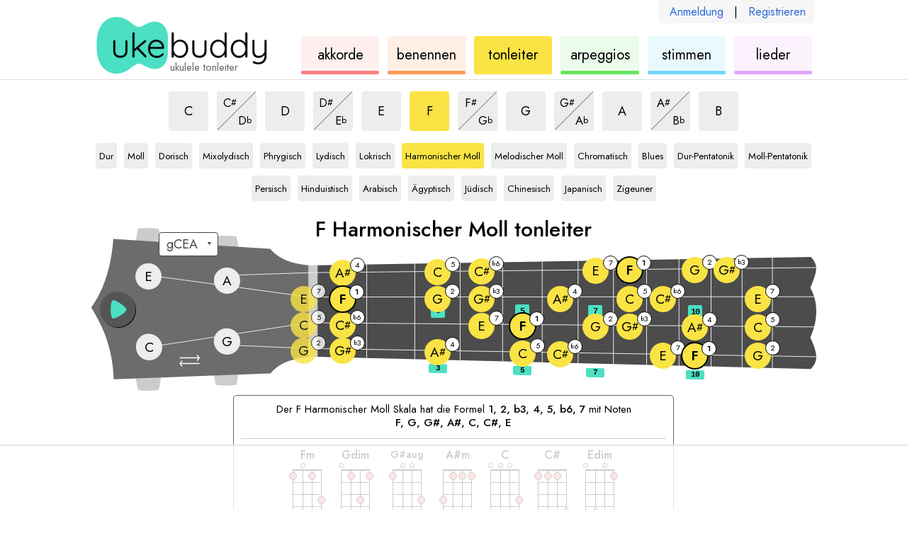

--- FILE ---
content_type: text/html; charset=utf-8
request_url: https://ukebuddy.com/ukulele-tonleiter/F-harmonischer-moll-tonleiter
body_size: 6388
content:
<!DOCTYPE html><html lang="de"><head><meta charSet="utf-8" data-next-head=""/><title data-next-head="">F Harmonischer Moll Ukulele Tonleiter - UkeBuddy</title><meta name="description" content="Erfahren Sie, wie die F Harmonischer Moll Skala mit den auf der Ukulele gezeigt Noten zu spielen." data-next-head=""/><meta name="viewport" content="width=device-width" data-next-head=""/><link rel="apple-touch-icon" sizes="180x180" href="/apple-touch-icon.png?v=1" data-next-head=""/><link rel="icon" type="image/png" sizes="32x32" href="/favicon-32x32.png?v=1" data-next-head=""/><link rel="icon" type="image/png" sizes="16x16" href="/favicon-16x16.png?v=1" data-next-head=""/><link rel="manifest" href="/site.webmanifest?v=1" data-next-head=""/><link rel="icon" href="/favicon.ico?v=1" data-next-head=""/><meta name="apple-mobile-web-app-title" content="UkeBuddy" data-next-head=""/><meta name="application-name" content="UkeBuddy" data-next-head=""/><meta name="msapplication-TileColor" content="#2b5797" data-next-head=""/><meta name="theme-color" content="#ffffff" data-next-head=""/><meta name="twitter:card" content="summary" data-next-head=""/><meta name="twitter:site" content="@ukebuddy" data-next-head=""/><meta name="twitter:title" content="Ukulele Tonleiter - UkeBuddy" data-next-head=""/><meta name="twitter:description" content="Ukulele Tonleiter-Tool - alle Tonleiter, alle Schlüssel, angezeigt auf deinem Ukulelen Griffbrett" data-next-head=""/><meta name="twitter:image" content="https://ukebuddy.com/icon-large.png" data-next-head=""/><meta property="og:url" content="https://ukebuddy.com/ukulele-tonleiter" data-next-head=""/><meta property="og:title" content="Ukulele Tonleiter - UkeBuddy" data-next-head=""/><meta property="og:description" content="Ukulele Tonleiter-Tool - alle Tonleiter, alle Schlüssel, angezeigt auf deinem Ukulelen Griffbrett" data-next-head=""/><meta property="og:image" content="https://ukebuddy.com/icon-large.png" data-next-head=""/><meta property="og:locale" content="de_DE" data-next-head=""/><meta property="og:site_name" content="UkeBuddy" data-next-head=""/><meta name="robots" content="All,index,follow" data-next-head=""/><link rel="canonical" href="https://ukebuddy.com/ukulele-tonleiter/F-harmonischer-moll-tonleiter" data-next-head=""/><link rel="alternate" hrefLang="en" href="https://ukebuddy.com/ukulele-scales/F-harmonic-minor-scale" data-next-head=""/><link rel="alternate" hrefLang="es" href="https://ukebuddy.com/escalas-ukelele/F-menor-arm%C3%B3nica-escala" data-next-head=""/><link rel="alternate" hrefLang="fr" href="https://ukebuddy.com/gammes-ukul%C3%A9l%C3%A9/F-mineure-harmonique-gamme" data-next-head=""/><link rel="alternate" hrefLang="pt" href="https://ukebuddy.com/escalas-ukulele/F-menor-harm%C3%B4nica-escala" data-next-head=""/><link rel="alternate" hrefLang="de" href="https://ukebuddy.com/ukulele-tonleiter/F-harmonischer-moll-tonleiter" data-next-head=""/><link rel="alternate" hrefLang="it" href="https://ukebuddy.com/scala-ukulele/F-minore-armonica-scala" data-next-head=""/><link rel="alternate" hrefLang="ru" href="https://ukebuddy.com/%D0%B3%D0%B0%D0%BC%D0%BC%D1%8B-%D1%83%D0%BA%D1%83%D0%BB%D0%B5%D0%BB%D0%B5/F-%D0%B3%D0%B0%D1%80%D0%BC%D0%BE%D0%BD%D0%B8%D1%87%D0%B5%D1%81%D0%BA%D0%B8%D0%B9-%D0%BC%D0%B8%D0%BD%D0%BE%D1%80-%D0%B3%D0%B0%D0%BC%D0%BC%D0%B0" data-next-head=""/><link rel="alternate" hrefLang="ja" href="https://ukebuddy.com/%E3%82%A6%E3%82%AF%E3%83%AC%E3%83%AC-%E3%82%B9%E3%82%B1%E3%83%BC%E3%83%AB/F-%E3%83%8F%E3%83%BC%E3%83%A2%E3%83%8B%E3%83%83%E3%82%AF%E3%83%9E%E3%82%A4%E3%83%8A-%E3%82%B9%E3%82%B1%E3%83%BC%E3%83%AB" data-next-head=""/><link rel="alternate" hrefLang="no" href="https://ukebuddy.com/ukulele-skalaer/F-harmonisk-moll-skala" data-next-head=""/><link rel="alternate" hrefLang="vi" href="https://ukebuddy.com/%C3%A2m-giai-ukulele/F-th%E1%BB%A9-h%C3%B2a-%C3%A2m-%C3%A2m-giai" data-next-head=""/><script>
                  function gaL() { window.gaB = 0; }
                  function gaE() { window.gaB = 1; }
                  var tag = document.createElement('script');
                  tag.async = 1;
                  tag.onload = gaL;
                  tag.onerror = gaE;
                  tag.src = 'https://www.googletagmanager.com/gtag/js?id=G-VEJSXNY2DZ';
                  document.head.appendChild(tag);
                </script><script async="" src="//pagead2.googlesyndication.com/pagead/js/adsbygoogle.js"></script><script> isD=false; window.dataLayer = window.dataLayer || []; function gtag() { dataLayer.push(arguments); } gtag('js', new Date()); gtag('config', 'G-VEJSXNY2DZ', { page_location: window.location.pathname }); window.onerror = (message, source, line, column, err) => { if (source.indexOf('ukebuddy.com') === -1) return; window.gtag('event', 'global: js error', { label: window.location.pathname + ' | ' + 'de' + ' | ' + err && err.stack, send_to: 'G-VEJSXNY2DZ' }); }; if (window.ReportingObserver) { const observer = new ReportingObserver( (reports) => { (reports || []).forEach((report) => { const lineCol = report.body.lineNumber + ':' + report.body.columnNumber; const message = report.body && report.body.message + ' - ' + report.url + ' ' + lineCol; window.gtag('event', 'global: browser log', { label: report.type + ' | ' + message, send_to: 'G-VEJSXNY2DZ' }); }); }, { buffered: true } ); observer.observe(); } </script><link rel="preconnect" href="https://ads.adthrive.com"/><link rel="dns-prefetch" href="https://ads.adthrive.com"/><script>
                    window.adthrive = window.adthrive || {};
                    window.adthrive.cmd = window.adthrive.cmd || [];
                    window.adthrive.host = 'ads.adthrive.com';
                    window.adthrive.plugin = 'adthrive-ads-1.0.38';
                    var tag = document.createElement('script');
                    tag.src = 'https://ads.adthrive.com/sites/5ebd556ef67e7555ae952e55/ads.min.js';
                    tag.referrerPolicy = 'no-referrer-when-downgrade';
                    tag.defer = 1;
                    tag.onerror = function () {
                        window.gtag('event', 'global: adthrive load error', { lang: 'de', send_to: 'G-VEJSXNY2DZ' });
                    };
                    window.addEventListener('load', function () { document.head.appendChild(tag) });
                </script><link rel="preload" href="/_next/static/media/b8c37bb59076c047-s.p.woff2" as="font" type="font/woff2" crossorigin="anonymous" data-next-font="size-adjust"/><link rel="preload" href="/_next/static/media/5bbac197f803cc34-s.p.woff2" as="font" type="font/woff2" crossorigin="anonymous" data-next-font="size-adjust"/><link rel="preload" href="/_next/static/media/9dd75fadc5b3df29-s.p.woff2" as="font" type="font/woff2" crossorigin="anonymous" data-next-font="size-adjust"/><link rel="preload" href="/_next/static/css/e81a97eff7a05120.css" as="style"/><link rel="stylesheet" href="/_next/static/css/e81a97eff7a05120.css" data-n-g=""/><link rel="preload" href="/_next/static/css/f08901492ed567ff.css" as="style"/><link rel="stylesheet" href="/_next/static/css/f08901492ed567ff.css" data-n-p=""/><link rel="preload" href="/_next/static/css/3d5193c7250761e3.css" as="style"/><link rel="stylesheet" href="/_next/static/css/3d5193c7250761e3.css" data-n-p=""/><noscript data-n-css=""></noscript><script defer="" nomodule="" src="/_next/static/chunks/polyfills-42372ed130431b0a.js"></script><script src="/_next/static/chunks/webpack-c596b8b05e80575a.js" defer=""></script><script src="/_next/static/chunks/framework-a6b3d2fb26bce5d1.js" defer=""></script><script src="/_next/static/chunks/main-11c921538c698a33.js" defer=""></script><script src="/_next/static/chunks/pages/_app-137ebf85d8284acf.js" defer=""></script><script src="/_next/static/chunks/362-381a71d995f02706.js" defer=""></script><script src="/_next/static/chunks/352-c74681ca0a5e1e11.js" defer=""></script><script src="/_next/static/chunks/598-bf20a63a4f252e1c.js" defer=""></script><script src="/_next/static/chunks/pages/ukulele-scales/%5B%5B...scaleSlug%5D%5D-0eac8c38b85609c4.js" defer=""></script><script src="/_next/static/KQ1kdQ4xvVNDRmflY8Bo6/_buildManifest.js" defer=""></script><script src="/_next/static/KQ1kdQ4xvVNDRmflY8Bo6/_ssgManifest.js" defer=""></script></head><body><div id="__next"><div class="__variable_02fb8f __className_02fb8f"><div class="pageId--scales"><section class="common_layoutOuter__BB1Tt HeaderAuthLinks_authLinks__ruMyW authLinksHook"><div class="common_layoutInner__UqHUY HeaderAuthLinks_authLinksLayoutInner__UYbsC"><div class="HeaderAuthLinks_authLinksInner__RP1l1"><a href="/de/login" rel="nofollow">Anmeldung</a><span>|</span><a href="/de/register" rel="nofollow">Registrieren</a></div></div></section><header class="common_layoutOuter__BB1Tt Header_header__MwWvM"><div class="common_layoutInner__UqHUY Header_headerLayoutInner__InY2s"><h1 class="Header_heading__iXDoA">ukulele tonleiter</h1><div class="Header_logo__V9h3K"><a class="Header_logoLink__tsyuK" href="https://ukebuddy.com/de" rel="nofollow"><img class="Header_logoImg__6k5Tf" src="/img/logo.png" width="248" height="80" alt="ukebuddy logo" fetchpriority="high"/></a></div><nav class="Header_headerNav__ZcXxJ"><a href="https://ukebuddy.com/ukulele-akkorde" class="Header_navbox__xXnng Header_navbox--chords__bZA1f"><div class="Header_navboxText__LQiF4"><span class="clipped">ukulele </span>akkorde</div></a><a href="https://ukebuddy.com/akkorde-benennen" class="Header_navbox__xXnng Header_navbox--namer__qKwNI"><div class="Header_navboxText__LQiF4"><span class="clipped">akkorde </span>benennen</div></a><a href="https://ukebuddy.com/ukulele-tonleiter" class="Header_navbox__xXnng Header_navbox--scales__ofbii Header_navboxSelected__imnMX"><div class="Header_navboxText__LQiF4"><span class="clipped">ukulele </span>tonleiter</div></a><a href="https://ukebuddy.com/ukulele-arpeggien" class="Header_navbox__xXnng Header_navbox--arpeggios__Ya7PQ"><div class="Header_navboxText__LQiF4"><span class="clipped">ukulele </span>arpeggios</div></a><a href="https://ukebuddy.com/ukulele-stimmen" class="Header_navbox__xXnng Header_navbox--tuner__ZKOjP"><div class="Header_navboxText__LQiF4"><span class="clipped">ukulele </span>stimmen</div></a><a href="https://ukebuddy.com/ukulele-lieder" class="Header_navbox__xXnng Header_navbox--tabs__tr6je"><div class="Header_navboxText__LQiF4"><span class="clipped">ukulele </span>lieder</div></a></nav></div></header><div class="headerPrintHook" style="display:none;position:absolute;top:0;right:0"><img class="Header_logoImg__6k5Tf" src="/img/logo.png" width="200" height="64.5" alt="ukebuddy print header" fetchpriority="low"/></div><main><div class="common_layoutOuter__BB1Tt ContentLayoutSplit_layoutOuterSplit__lJO_7"><div class="common_layoutInner__UqHUY ContentLayoutSplit_layoutInnerSplit__OhbaD"><section class="ContentLayoutSplit_splitMain__3V097 splitMainHook"><div class="Controls_controls__ZOiFI"><div class="SelectKey_keys__qk5w9"><a href="https://ukebuddy.com/ukulele-tonleiter/C-harmonischer-moll-tonleiter"><button type="button" data-testid="C" class="ControlButton_button__w_nPN ControlButton_keyVariant__r1Lh7"><div class="clipped"></div><span>C</span><div class="clipped"> Harmonischer Moll tonleiter</div></button></a><span class="ControlButtonSplit_splitWrapper__NMRr1"><a href="https://ukebuddy.com/ukulele-tonleiter/C%23-harmonischer-moll-tonleiter"><button type="button" data-testid="C#" class="ControlButton_button__w_nPN ControlButton_keyVariant__r1Lh7 ControlButton_splitTop__eoVLm"><span class="ControlButton_splitInner___ZKRj"><div class="clipped"></div><span>C</span><span class="Note_noteAccidental__mzmyz">#</span><div class="clipped"> Harmonischer Moll tonleiter</div></span></button></a><a href="https://ukebuddy.com/ukulele-tonleiter/Db-harmonischer-moll-tonleiter"><button type="button" data-testid="Db" class="ControlButton_button__w_nPN ControlButton_keyVariant__r1Lh7 ControlButton_splitBottom__kWMLk"><span class="ControlButton_splitInner___ZKRj"><div class="clipped"></div><span>D</span><span class="Note_noteAccidental__mzmyz">b</span><div class="clipped"> Harmonischer Moll tonleiter</div></span></button></a><span class="ControlButtonSplit_centerLine__IcMrI"></span></span><a href="https://ukebuddy.com/ukulele-tonleiter/D-harmonischer-moll-tonleiter"><button type="button" data-testid="D" class="ControlButton_button__w_nPN ControlButton_keyVariant__r1Lh7"><div class="clipped"></div><span>D</span><div class="clipped"> Harmonischer Moll tonleiter</div></button></a><span class="ControlButtonSplit_splitWrapper__NMRr1"><a href="https://ukebuddy.com/ukulele-tonleiter/D%23-harmonischer-moll-tonleiter"><button type="button" data-testid="D#" class="ControlButton_button__w_nPN ControlButton_keyVariant__r1Lh7 ControlButton_splitTop__eoVLm"><span class="ControlButton_splitInner___ZKRj"><div class="clipped"></div><span>D</span><span class="Note_noteAccidental__mzmyz">#</span><div class="clipped"> Harmonischer Moll tonleiter</div></span></button></a><a href="https://ukebuddy.com/ukulele-tonleiter/Eb-harmonischer-moll-tonleiter"><button type="button" data-testid="Eb" class="ControlButton_button__w_nPN ControlButton_keyVariant__r1Lh7 ControlButton_splitBottom__kWMLk"><span class="ControlButton_splitInner___ZKRj"><div class="clipped"></div><span>E</span><span class="Note_noteAccidental__mzmyz">b</span><div class="clipped"> Harmonischer Moll tonleiter</div></span></button></a><span class="ControlButtonSplit_centerLine__IcMrI"></span></span><a href="https://ukebuddy.com/ukulele-tonleiter/E-harmonischer-moll-tonleiter"><button type="button" data-testid="E" class="ControlButton_button__w_nPN ControlButton_keyVariant__r1Lh7"><div class="clipped"></div><span>E</span><div class="clipped"> Harmonischer Moll tonleiter</div></button></a><a href="https://ukebuddy.com/ukulele-tonleiter/F-harmonischer-moll-tonleiter"><button type="button" data-testid="F" class="ControlButton_button__w_nPN ControlButton_keyVariant__r1Lh7 ControlButton_buttonSelected__PlvF6"><div class="clipped"></div><span>F</span><div class="clipped"> Harmonischer Moll tonleiter</div></button></a><span class="ControlButtonSplit_splitWrapper__NMRr1"><a href="https://ukebuddy.com/ukulele-tonleiter/F%23-harmonischer-moll-tonleiter"><button type="button" data-testid="F#" class="ControlButton_button__w_nPN ControlButton_keyVariant__r1Lh7 ControlButton_splitTop__eoVLm"><span class="ControlButton_splitInner___ZKRj"><div class="clipped"></div><span>F</span><span class="Note_noteAccidental__mzmyz">#</span><div class="clipped"> Harmonischer Moll tonleiter</div></span></button></a><a href="https://ukebuddy.com/ukulele-tonleiter/Gb-harmonischer-moll-tonleiter"><button type="button" data-testid="Gb" class="ControlButton_button__w_nPN ControlButton_keyVariant__r1Lh7 ControlButton_splitBottom__kWMLk"><span class="ControlButton_splitInner___ZKRj"><div class="clipped"></div><span>G</span><span class="Note_noteAccidental__mzmyz">b</span><div class="clipped"> Harmonischer Moll tonleiter</div></span></button></a><span class="ControlButtonSplit_centerLine__IcMrI"></span></span><a href="https://ukebuddy.com/ukulele-tonleiter/G-harmonischer-moll-tonleiter"><button type="button" data-testid="G" class="ControlButton_button__w_nPN ControlButton_keyVariant__r1Lh7"><div class="clipped"></div><span>G</span><div class="clipped"> Harmonischer Moll tonleiter</div></button></a><span class="ControlButtonSplit_splitWrapper__NMRr1"><a href="https://ukebuddy.com/ukulele-tonleiter/G%23-harmonischer-moll-tonleiter"><button type="button" data-testid="G#" class="ControlButton_button__w_nPN ControlButton_keyVariant__r1Lh7 ControlButton_splitTop__eoVLm"><span class="ControlButton_splitInner___ZKRj"><div class="clipped"></div><span>G</span><span class="Note_noteAccidental__mzmyz">#</span><div class="clipped"> Harmonischer Moll tonleiter</div></span></button></a><a href="https://ukebuddy.com/ukulele-tonleiter/Ab-harmonischer-moll-tonleiter"><button type="button" data-testid="Ab" class="ControlButton_button__w_nPN ControlButton_keyVariant__r1Lh7 ControlButton_splitBottom__kWMLk"><span class="ControlButton_splitInner___ZKRj"><div class="clipped"></div><span>A</span><span class="Note_noteAccidental__mzmyz">b</span><div class="clipped"> Harmonischer Moll tonleiter</div></span></button></a><span class="ControlButtonSplit_centerLine__IcMrI"></span></span><a href="https://ukebuddy.com/ukulele-tonleiter/A-harmonischer-moll-tonleiter"><button type="button" data-testid="A" class="ControlButton_button__w_nPN ControlButton_keyVariant__r1Lh7"><div class="clipped"></div><span>A</span><div class="clipped"> Harmonischer Moll tonleiter</div></button></a><span class="ControlButtonSplit_splitWrapper__NMRr1"><a href="https://ukebuddy.com/ukulele-tonleiter/A%23-harmonischer-moll-tonleiter"><button type="button" data-testid="A#" class="ControlButton_button__w_nPN ControlButton_keyVariant__r1Lh7 ControlButton_splitTop__eoVLm"><span class="ControlButton_splitInner___ZKRj"><div class="clipped"></div><span>A</span><span class="Note_noteAccidental__mzmyz">#</span><div class="clipped"> Harmonischer Moll tonleiter</div></span></button></a><a href="https://ukebuddy.com/ukulele-tonleiter/Bb-harmonischer-moll-tonleiter"><button type="button" data-testid="Bb" class="ControlButton_button__w_nPN ControlButton_keyVariant__r1Lh7 ControlButton_splitBottom__kWMLk"><span class="ControlButton_splitInner___ZKRj"><div class="clipped"></div><span>B</span><span class="Note_noteAccidental__mzmyz">b</span><div class="clipped"> Harmonischer Moll tonleiter</div></span></button></a><span class="ControlButtonSplit_centerLine__IcMrI"></span></span><a href="https://ukebuddy.com/ukulele-tonleiter/B-harmonischer-moll-tonleiter"><button type="button" data-testid="B" class="ControlButton_button__w_nPN ControlButton_keyVariant__r1Lh7"><div class="clipped"></div><span>B</span><div class="clipped"> Harmonischer Moll tonleiter</div></button></a></div><div class="SelectType_types__i04gj SelectType_variant--scales__pnFC9"><a href="https://ukebuddy.com/ukulele-tonleiter/F-dur-tonleiter"><button type="button" data-testid="major" class="ControlButton_button__w_nPN ControlButton_typeVariant__OnY2j ControlButton_widthAuto__XRarM"><span class="ControlButton_splitInner___ZKRj"><div class="clipped">F<!-- --> </div>Dur<div class="clipped">  tonleiter</div></span></button></a><a href="https://ukebuddy.com/ukulele-tonleiter/F-moll-tonleiter"><button type="button" data-testid="minor" class="ControlButton_button__w_nPN ControlButton_typeVariant__OnY2j ControlButton_widthAuto__XRarM"><span class="ControlButton_splitInner___ZKRj"><div class="clipped">F<!-- --> </div>Moll<div class="clipped">  tonleiter</div></span></button></a><a href="https://ukebuddy.com/ukulele-tonleiter/F-dorisch-tonleiter"><button type="button" data-testid="dorian" class="ControlButton_button__w_nPN ControlButton_typeVariant__OnY2j ControlButton_widthAuto__XRarM"><span class="ControlButton_splitInner___ZKRj"><div class="clipped">F<!-- --> </div>Dorisch<div class="clipped">  tonleiter</div></span></button></a><a href="https://ukebuddy.com/ukulele-tonleiter/F-mixolydisch-tonleiter"><button type="button" data-testid="mixolydian" class="ControlButton_button__w_nPN ControlButton_typeVariant__OnY2j ControlButton_widthAuto__XRarM"><span class="ControlButton_splitInner___ZKRj"><div class="clipped">F<!-- --> </div>Mixolydisch<div class="clipped">  tonleiter</div></span></button></a><a href="https://ukebuddy.com/ukulele-tonleiter/F-phrygisch-tonleiter"><button type="button" data-testid="phrygian" class="ControlButton_button__w_nPN ControlButton_typeVariant__OnY2j ControlButton_widthAuto__XRarM"><span class="ControlButton_splitInner___ZKRj"><div class="clipped">F<!-- --> </div>Phrygisch<div class="clipped">  tonleiter</div></span></button></a><a href="https://ukebuddy.com/ukulele-tonleiter/F-lydisch-tonleiter"><button type="button" data-testid="lydian" class="ControlButton_button__w_nPN ControlButton_typeVariant__OnY2j ControlButton_widthAuto__XRarM"><span class="ControlButton_splitInner___ZKRj"><div class="clipped">F<!-- --> </div>Lydisch<div class="clipped">  tonleiter</div></span></button></a><a href="https://ukebuddy.com/ukulele-tonleiter/F-lokrisch-tonleiter"><button type="button" data-testid="locrian" class="ControlButton_button__w_nPN ControlButton_typeVariant__OnY2j ControlButton_widthAuto__XRarM"><span class="ControlButton_splitInner___ZKRj"><div class="clipped">F<!-- --> </div>Lokrisch<div class="clipped">  tonleiter</div></span></button></a><a href="https://ukebuddy.com/ukulele-tonleiter/F-harmonischer-moll-tonleiter"><button type="button" data-testid="harmonic-minor" class="ControlButton_button__w_nPN ControlButton_typeVariant__OnY2j ControlButton_buttonSelected__PlvF6 ControlButton_widthAuto__XRarM"><span class="ControlButton_splitInner___ZKRj"><div class="clipped">F<!-- --> </div>Harmonischer Moll<div class="clipped">  tonleiter</div></span></button></a><a href="https://ukebuddy.com/ukulele-tonleiter/F-melodischer-moll-tonleiter"><button type="button" data-testid="melodic-minor" class="ControlButton_button__w_nPN ControlButton_typeVariant__OnY2j ControlButton_widthAuto__XRarM"><span class="ControlButton_splitInner___ZKRj"><div class="clipped">F<!-- --> </div>Melodischer Moll<div class="clipped">  tonleiter</div></span></button></a><a href="https://ukebuddy.com/ukulele-tonleiter/F-chromatisch-tonleiter"><button type="button" data-testid="chromatic" class="ControlButton_button__w_nPN ControlButton_typeVariant__OnY2j ControlButton_widthAuto__XRarM"><span class="ControlButton_splitInner___ZKRj"><div class="clipped">F<!-- --> </div>Chromatisch<div class="clipped">  tonleiter</div></span></button></a><a href="https://ukebuddy.com/ukulele-tonleiter/F-blues-tonleiter"><button type="button" data-testid="blues" class="ControlButton_button__w_nPN ControlButton_typeVariant__OnY2j ControlButton_widthAuto__XRarM"><span class="ControlButton_splitInner___ZKRj"><div class="clipped">F<!-- --> </div>Blues<div class="clipped">  tonleiter</div></span></button></a><a href="https://ukebuddy.com/ukulele-tonleiter/F-dur-pentatonik-tonleiter"><button type="button" data-testid="major-pentatonic" class="ControlButton_button__w_nPN ControlButton_typeVariant__OnY2j ControlButton_widthAuto__XRarM"><span class="ControlButton_splitInner___ZKRj"><div class="clipped">F<!-- --> </div>Dur-Pentatonik<div class="clipped">  tonleiter</div></span></button></a><a href="https://ukebuddy.com/ukulele-tonleiter/F-moll-pentatonik-tonleiter"><button type="button" data-testid="minor-pentatonic" class="ControlButton_button__w_nPN ControlButton_typeVariant__OnY2j ControlButton_widthAuto__XRarM"><span class="ControlButton_splitInner___ZKRj"><div class="clipped">F<!-- --> </div>Moll-Pentatonik<div class="clipped">  tonleiter</div></span></button></a><a href="https://ukebuddy.com/ukulele-tonleiter/F-persisch-tonleiter"><button type="button" data-testid="persian" class="ControlButton_button__w_nPN ControlButton_typeVariant__OnY2j ControlButton_widthAuto__XRarM"><span class="ControlButton_splitInner___ZKRj"><div class="clipped">F<!-- --> </div>Persisch<div class="clipped">  tonleiter</div></span></button></a><a href="https://ukebuddy.com/ukulele-tonleiter/F-hinduistisch-tonleiter"><button type="button" data-testid="hindu" class="ControlButton_button__w_nPN ControlButton_typeVariant__OnY2j ControlButton_widthAuto__XRarM"><span class="ControlButton_splitInner___ZKRj"><div class="clipped">F<!-- --> </div>Hinduistisch<div class="clipped">  tonleiter</div></span></button></a><a href="https://ukebuddy.com/ukulele-tonleiter/F-arabisch-tonleiter"><button type="button" data-testid="arabic" class="ControlButton_button__w_nPN ControlButton_typeVariant__OnY2j ControlButton_widthAuto__XRarM"><span class="ControlButton_splitInner___ZKRj"><div class="clipped">F<!-- --> </div>Arabisch<div class="clipped">  tonleiter</div></span></button></a><a href="https://ukebuddy.com/ukulele-tonleiter/F-%C3%A4gyptisch-tonleiter"><button type="button" data-testid="egyptian" class="ControlButton_button__w_nPN ControlButton_typeVariant__OnY2j ControlButton_widthAuto__XRarM"><span class="ControlButton_splitInner___ZKRj"><div class="clipped">F<!-- --> </div>Ägyptisch<div class="clipped">  tonleiter</div></span></button></a><a href="https://ukebuddy.com/ukulele-tonleiter/F-j%C3%BCdisch-tonleiter"><button type="button" data-testid="jewish" class="ControlButton_button__w_nPN ControlButton_typeVariant__OnY2j ControlButton_widthAuto__XRarM"><span class="ControlButton_splitInner___ZKRj"><div class="clipped">F<!-- --> </div>Jüdisch<div class="clipped">  tonleiter</div></span></button></a><a href="https://ukebuddy.com/ukulele-tonleiter/F-chinesisch-tonleiter"><button type="button" data-testid="chinese" class="ControlButton_button__w_nPN ControlButton_typeVariant__OnY2j ControlButton_widthAuto__XRarM"><span class="ControlButton_splitInner___ZKRj"><div class="clipped">F<!-- --> </div>Chinesisch<div class="clipped">  tonleiter</div></span></button></a><a href="https://ukebuddy.com/ukulele-tonleiter/F-japanisch-tonleiter"><button type="button" data-testid="japanese" class="ControlButton_button__w_nPN ControlButton_typeVariant__OnY2j ControlButton_widthAuto__XRarM"><span class="ControlButton_splitInner___ZKRj"><div class="clipped">F<!-- --> </div>Japanisch<div class="clipped">  tonleiter</div></span></button></a><a href="https://ukebuddy.com/ukulele-tonleiter/F-zigeuner-tonleiter"><button type="button" data-testid="gypsy" class="ControlButton_button__w_nPN ControlButton_typeVariant__OnY2j ControlButton_widthAuto__XRarM"><span class="ControlButton_splitInner___ZKRj"><div class="clipped">F<!-- --> </div>Zigeuner<div class="clipped">  tonleiter</div></span></button></a></div></div><div class="Fretboard_fretboard__BJFEi"><div class="Fretboard_toolName__EtP5_"><div data-testid="toolNamePrimary">F Harmonischer Moll tonleiter</div><div class="Fretboard_toolNameSecondary__Z6hBV" data-testid="toolNameSecondary"></div></div><div class="Fretboard_ukeWrapper__hmA01"><div class="Fretboard_ukeInner__jyMLp"><div class="SelectTuning_tuningLinksWrapper__e4Wzt tuningLinksWrapperHook"><select id="tuningSelectHook" class="SelectTuning_tuningLinks__8o1ji" aria-label="Wählen Sie eine Stimmung:"><option value="-1" selected=""> </option><option class="tuning-link" value="gCEA" aria-label="verwende gCEA-Stimmung">gCEA</option><option class="tuning-link" value="aDFsB" aria-label="verwende aDF#B-Stimmung">aDF#B</option><option class="tuning-link" value="DGBE" aria-label="verwende DGBE-Stimmung">DGBE</option><option class="tuning-link" value="fAsDG" aria-label="verwende fA#DG-Stimmung">fA#DG</option></select></div><div class="SwapButton_swapButton__ZR10q" role="button" tabindex="0" aria-label="change ukulele to lefty"><svg x="0px" y="0px" width="36.389px" height="21px" viewBox="5.611 0 36.389 21" enable-background="new 5.611 0 36.389 21"><path d="M41.212,16.399H6.505c-0.436,0-0.789-0.407-0.789-0.905s0.353-0.905,0.789-0.905h34.707 c0.434,0,0.788,0.407,0.788,0.905S41.646,16.399,41.212,16.399z"></path><path d="M41.034,6.411H6.397c-0.435,0-0.787-0.406-0.787-0.906c0-0.5,0.352-0.905,0.787-0.905h34.637 c0.432,0,0.786,0.405,0.786,0.905C41.82,6.005,41.466,6.411,41.034,6.411z"></path><path d="M10.242,21c-0.272,0-0.54-0.119-0.717-0.354l-3.545-4.6c-0.252-0.326-0.252-0.781,0-1.103l3.545-4.603 c0.304-0.399,0.873-0.471,1.269-0.165c0.397,0.304,0.469,0.873,0.165,1.271l-3.12,4.047l3.12,4.047 c0.304,0.398,0.232,0.965-0.165,1.27C10.63,20.938,10.434,21,10.242,21z"></path><path d="M37.37,11.012c-0.192,0-0.388-0.06-0.554-0.188c-0.396-0.304-0.469-0.873-0.165-1.269l3.121-4.047 l-3.121-4.048c-0.304-0.396-0.231-0.967,0.165-1.271c0.398-0.306,0.963-0.232,1.27,0.165l3.545,4.602 c0.253,0.324,0.253,0.779,0,1.104l-3.545,4.6C37.908,10.891,37.639,11.012,37.37,11.012z"></path></svg></div><div class="PlayButton_playButton__3Q8Lh playButtonHook" role="button" tabindex="-1" aria-label="play audio for current selection"><div class="PlayButton_playButtonAnim__z4f4y"><svg x="0px" y="0px" width="50px" height="50px" viewBox="0 0 172.156 172.156" enable-background="new 0 0 172.156 172.156"><g class="PlayButton_playButtonFill__ucblD"><path d="M86.078,0C38.538,0,0,38.538,0,86.078s38.538,86.078,86.078,86.078s86.079-38.538,86.079-86.078 S133.617,0,86.078,0z M62.604,130.786c-13.88-5.868-14.196-80.438,0-89.322c6.85-4.288,65.484,28.954,65.484,46.124 C128.088,104.026,70.978,134.326,62.604,130.786z"></path></g></svg></div></div><img class="Fretboard_ukeSvg__Sihdi" src="/img/uke.svg" width="1024" height="230" alt="ukulele fretboard" fetchpriority="high"/><div class="Fretboard_fretMarkers__dhE3J"><div class="Fretboard_fretMarker__vjG__" data-num="3"><span class="Fretboard_fretNumber__mLgrK">3</span></div><div class="Fretboard_fretMarker__vjG__" data-num="5"><span class="Fretboard_fretNumber__mLgrK">5</span></div><div class="Fretboard_fretMarker__vjG__" data-num="7"><span class="Fretboard_fretNumber__mLgrK">7</span></div><div class="Fretboard_fretMarker__vjG__" data-num="10"><span class="Fretboard_fretNumber__mLgrK">10</span></div></div></div></div></div><div class="Instructions_info__q4lB4" data-testid="toolInfo"><div><div class="Instructions_infoIntro__z2YuJ">Der F Harmonischer Moll Skala hat die Formel <span class='pre'>1, 2, b3, 4, 5, b6, 7</span> mit Noten <span class='pre'>F, G, G#, A#, C, C#, E</span></div><div class="Instructions_infoNext__sdrDF"><div class="PairingsForScaleDiatonic_pairings__wl7Kv"><span class="PairingsForScaleDiatonic_pairingsHeading__IqysN clipped">Passende Akkorde: </span><div class="PairingsForScaleDiatonic_chordLinksGroup__Jgmd1"><a href="https://ukebuddy.com/ukulele-akkorde/Fm-akkord" class="PairingsForScaleDiatonic_diagramLink__IjmGE"><div class="hookDiagram TabChordDiagram_diagram__5tsJc"><div class="hookDiagramName TabChordDiagram_diagramName__DfxvU"><span class='diagram-key-type'>Fm</span> <span class='clipped'>akkord</span></div><div class="TabChordDiagram_diagramChart__4_TZy"><div class="TabChordDiagram_diagramChartInner__ohm9H"><div class="TabChordDiagram_vline__M2_gj"></div><div class="TabChordDiagram_vline__M2_gj"></div><span class="TabChordDiagram_hline__GmKS9"></span><span class="TabChordDiagram_hline__GmKS9"></span><span class="TabChordDiagram_hline__GmKS9"></span><span class="TabChordDiagram_hline__GmKS9"></span><i data-string="0" data-fret="1" class="TabChordDiagram_diagramNote__SOEpK" style="background:#ff7f7f"></i><i data-string="1" data-fret="0" class="TabChordDiagram_diagramNote__SOEpK" style="background:#ff7f7f"></i><i data-string="2" data-fret="1" class="TabChordDiagram_diagramNote__SOEpK" style="background:#ff7f7f"></i><i data-string="3" data-fret="3" class="TabChordDiagram_diagramNote__SOEpK" style="background:#ff7f7f"></i></div></div></div></a><a href="https://ukebuddy.com/ukulele-akkorde/Gdim-akkord" class="PairingsForScaleDiatonic_diagramLink__IjmGE"><div class="hookDiagram TabChordDiagram_diagram__5tsJc"><div class="hookDiagramName TabChordDiagram_diagramName__DfxvU"><span class='diagram-key-type'>Gdim</span> <span class='clipped'>akkord</span></div><div class="TabChordDiagram_diagramChart__4_TZy"><div class="TabChordDiagram_diagramChartInner__ohm9H"><div class="TabChordDiagram_vline__M2_gj"></div><div class="TabChordDiagram_vline__M2_gj"></div><span class="TabChordDiagram_hline__GmKS9"></span><span class="TabChordDiagram_hline__GmKS9"></span><span class="TabChordDiagram_hline__GmKS9"></span><span class="TabChordDiagram_hline__GmKS9"></span><i data-string="0" data-fret="0" class="TabChordDiagram_diagramNote__SOEpK" style="background:#ff7f7f"></i><i data-string="1" data-fret="1" class="TabChordDiagram_diagramNote__SOEpK" style="background:#ff7f7f"></i><i data-string="2" data-fret="3" class="TabChordDiagram_diagramNote__SOEpK" style="background:#ff7f7f"></i><i data-string="3" data-fret="1" class="TabChordDiagram_diagramNote__SOEpK" style="background:#ff7f7f"></i></div></div></div></a><a href="https://ukebuddy.com/ukulele-akkorde/G%23aug-akkord" class="PairingsForScaleDiatonic_diagramLink__IjmGE"><div class="hookDiagram TabChordDiagram_diagram__5tsJc"><div class="hookDiagramName TabChordDiagram_diagramName__DfxvU TabChordDiagram_diagramNameLong__04fcR"><span class='diagram-key-type'>G#aug</span> <span class='clipped'>akkord</span></div><div class="TabChordDiagram_diagramChart__4_TZy"><div class="TabChordDiagram_diagramChartInner__ohm9H"><div class="TabChordDiagram_vline__M2_gj"></div><div class="TabChordDiagram_vline__M2_gj"></div><span class="TabChordDiagram_hline__GmKS9"></span><span class="TabChordDiagram_hline__GmKS9"></span><span class="TabChordDiagram_hline__GmKS9"></span><span class="TabChordDiagram_hline__GmKS9"></span><i data-string="0" data-fret="1" class="TabChordDiagram_diagramNote__SOEpK" style="background:#ff7f7f"></i><i data-string="1" data-fret="0" class="TabChordDiagram_diagramNote__SOEpK" style="background:#ff7f7f"></i><i data-string="2" data-fret="0" class="TabChordDiagram_diagramNote__SOEpK" style="background:#ff7f7f"></i><i data-string="3" data-fret="3" class="TabChordDiagram_diagramNote__SOEpK" style="background:#ff7f7f"></i></div></div></div></a><a href="https://ukebuddy.com/ukulele-akkorde/A%23m-akkord" class="PairingsForScaleDiatonic_diagramLink__IjmGE"><div class="hookDiagram TabChordDiagram_diagram__5tsJc"><div class="hookDiagramName TabChordDiagram_diagramName__DfxvU"><span class='diagram-key-type'>A#m</span> <span class='clipped'>akkord</span></div><div class="TabChordDiagram_diagramChart__4_TZy"><div class="TabChordDiagram_diagramChartInner__ohm9H"><div class="TabChordDiagram_vline__M2_gj"></div><div class="TabChordDiagram_vline__M2_gj"></div><span class="TabChordDiagram_hline__GmKS9"></span><span class="TabChordDiagram_hline__GmKS9"></span><span class="TabChordDiagram_hline__GmKS9"></span><span class="TabChordDiagram_hline__GmKS9"></span><i data-string="0" data-fret="3" class="TabChordDiagram_diagramNote__SOEpK" style="background:#ff7f7f"></i><i data-string="1" data-fret="1" class="TabChordDiagram_diagramNote__SOEpK" style="background:#ff7f7f"></i><i data-string="2" data-fret="1" class="TabChordDiagram_diagramNote__SOEpK" style="background:#ff7f7f"></i><i data-string="3" data-fret="1" class="TabChordDiagram_diagramNote__SOEpK" style="background:#ff7f7f"></i></div></div></div></a><a href="https://ukebuddy.com/ukulele-akkorde/C-akkord" class="PairingsForScaleDiatonic_diagramLink__IjmGE"><div class="hookDiagram TabChordDiagram_diagram__5tsJc TabChordDiagram_diagramBeginner__uJycm"><div class="hookDiagramName TabChordDiagram_diagramName__DfxvU"><span class='diagram-key-type'>C</span> <span class='clipped'>akkord</span></div><div class="TabChordDiagram_diagramChart__4_TZy"><div class="TabChordDiagram_diagramChartInner__ohm9H"><div class="TabChordDiagram_vline__M2_gj"></div><div class="TabChordDiagram_vline__M2_gj"></div><span class="TabChordDiagram_hline__GmKS9"></span><span class="TabChordDiagram_hline__GmKS9"></span><span class="TabChordDiagram_hline__GmKS9"></span><span class="TabChordDiagram_hline__GmKS9"></span><i data-string="0" data-fret="0" class="TabChordDiagram_diagramNote__SOEpK" style="background:#ff7f7f"></i><i data-string="1" data-fret="0" class="TabChordDiagram_diagramNote__SOEpK" style="background:#ff7f7f"></i><i data-string="2" data-fret="0" class="TabChordDiagram_diagramNote__SOEpK" style="background:#ff7f7f"></i><i data-string="3" data-fret="3" class="TabChordDiagram_diagramNote__SOEpK" style="background:#ff7f7f"></i></div></div></div></a><a href="https://ukebuddy.com/ukulele-akkorde/C%23-akkord" class="PairingsForScaleDiatonic_diagramLink__IjmGE"><div class="hookDiagram TabChordDiagram_diagram__5tsJc"><div class="hookDiagramName TabChordDiagram_diagramName__DfxvU"><span class='diagram-key-type'>C#</span> <span class='clipped'>akkord</span></div><div class="TabChordDiagram_diagramChart__4_TZy"><div class="TabChordDiagram_diagramChartInner__ohm9H"><div class="TabChordDiagram_vline__M2_gj"></div><div class="TabChordDiagram_vline__M2_gj"></div><span class="TabChordDiagram_hline__GmKS9"></span><span class="TabChordDiagram_hline__GmKS9"></span><span class="TabChordDiagram_hline__GmKS9"></span><span class="TabChordDiagram_hline__GmKS9"></span><i data-string="0" data-fret="1" class="TabChordDiagram_diagramNote__SOEpK" style="background:#ff7f7f"></i><i data-string="1" data-fret="1" class="TabChordDiagram_diagramNote__SOEpK" style="background:#ff7f7f"></i><i data-string="2" data-fret="1" class="TabChordDiagram_diagramNote__SOEpK" style="background:#ff7f7f"></i><i data-string="3" data-fret="4" class="TabChordDiagram_diagramNote__SOEpK" style="background:#ff7f7f"></i></div></div></div></a><a href="https://ukebuddy.com/ukulele-akkorde/Edim-akkord" class="PairingsForScaleDiatonic_diagramLink__IjmGE"><div class="hookDiagram TabChordDiagram_diagram__5tsJc"><div class="hookDiagramName TabChordDiagram_diagramName__DfxvU"><span class='diagram-key-type'>Edim</span> <span class='clipped'>akkord</span></div><div class="TabChordDiagram_diagramChart__4_TZy"><div class="TabChordDiagram_diagramChartInner__ohm9H"><div class="TabChordDiagram_vline__M2_gj"></div><div class="TabChordDiagram_vline__M2_gj"></div><span class="TabChordDiagram_hline__GmKS9"></span><span class="TabChordDiagram_hline__GmKS9"></span><span class="TabChordDiagram_hline__GmKS9"></span><span class="TabChordDiagram_hline__GmKS9"></span><i data-string="0" data-fret="0" class="TabChordDiagram_diagramNote__SOEpK" style="background:#ff7f7f"></i><i data-string="1" data-fret="4" class="TabChordDiagram_diagramNote__SOEpK" style="background:#ff7f7f"></i><i data-string="2" data-fret="0" class="TabChordDiagram_diagramNote__SOEpK" style="background:#ff7f7f"></i><i data-string="3" data-fret="1" class="TabChordDiagram_diagramNote__SOEpK" style="background:#ff7f7f"></i></div></div></div></a></div></div></div></div><div class="Instructions_explanation__VvlHS">Die harmonische Moll-Tonleiter ähnelt der natürlichen Moll-Tonleiter, außer mit einer erhöhten 7. Stufe. Die Noten dieser Tonleiter bilden die Grundlage für akkordische Harmonien, die in einer Moll-Tonart verwendet werden.</div></div><div class="Leaderboard_leaderboard__FH8uP leaderboardHook Leaderboard_hidden__yCaBZ" role="button" tabindex="0"></div></section></div></div></main><footer class="common_layoutOuter__BB1Tt Footer_footer__OYoYH Footer_footerSpaced__l4PqB"><div class="common_layoutInner__UqHUY"><div class="Footer_footerWrapper__k4I53"><div class="Footer_footerSocial__qmnAy"><a class="Footer_footerSocialTwitter__SlrM7" href="https://twitter.com/ukebuddy" aria-label="UkeBuddy on Twitter"></a></div><div class="Footer_footerLinks__zeWoW"><span class=""><a href="https://ukebuddy.com/ukulele-scales" lang="en" hrefLang="en" rel="nofollow">English</a>     </span></div><div class="Footer_footerRights__aNyI5"><a href="https://ukebuddy.com/de/help" rel="nofollow" hrefLang="en">UkeBuddy © 2010</a></div></div></div></footer></div></div></div><script id="__NEXT_DATA__" type="application/json">{"props":{"pageProps":{"pageId":"scales","lang":"de","headerLang":"en","rootUrl":"https://ukebuddy.com","params":{"scaleSlug":["F-harmonischer-moll-tonleiter"]},"isPremium":false,"isUser":false,"userId":null,"isMobile":false,"statusCode":200,"isPgdbDown":false,"isPgdbReadOnly":false,"isLocal":false,"isTest":false,"envString":"production","testDate":null,"moreProps":{"parsedQuery":{"keyId":"F","typeId":"harmonic-minor","redirect":null},"redirect":null}},"__N_SSP":true},"page":"/ukulele-scales/[[...scaleSlug]]","query":{"ukuleleScalesRoute":"ukulele-tonleiter","scaleSlug":["F-harmonischer-moll-tonleiter"]},"buildId":"KQ1kdQ4xvVNDRmflY8Bo6","isFallback":false,"isExperimentalCompile":false,"gssp":true,"scriptLoader":[]}</script></body></html>

--- FILE ---
content_type: text/html
request_url: https://api.intentiq.com/profiles_engine/ProfilesEngineServlet?at=39&mi=10&dpi=936734067&pt=17&dpn=1&iiqidtype=2&iiqpcid=b4611032-d947-402c-a89c-4f34ff17fd20&iiqpciddate=1768994362739&pcid=b47d6496-67e0-4d71-aea9-ee7b9defadea&idtype=3&gdpr=0&japs=false&jaesc=0&jafc=0&jaensc=0&jsver=0.33&testGroup=A&source=pbjs&ABTestingConfigurationSource=group&abtg=A&vrref=https%3A%2F%2Fukebuddy.com
body_size: 57
content:
{"abPercentage":97,"adt":1,"ct":2,"isOptedOut":false,"data":{"eids":[]},"dbsaved":"false","ls":true,"cttl":86400000,"abTestUuid":"g_a28624be-91f2-43ee-bbc7-9db9fd4c84b2","tc":9,"sid":1305910982}

--- FILE ---
content_type: text/plain; charset=UTF-8
request_url: https://at.teads.tv/fpc?analytics_tag_id=PUB_17002&tfpvi=&gdpr_consent=&gdpr_status=22&gdpr_reason=220&ccpa_consent=&sv=prebid-v1
body_size: 56
content:
MTA4NDNjMTYtNGQyOS00OThlLWIyYmMtZWE4Y2RmOTQ5NWY3IzgtOQ==

--- FILE ---
content_type: text/plain
request_url: https://rtb.openx.net/openrtbb/prebidjs
body_size: -217
content:
{"id":"19a3fecc-3553-4641-8255-da3bb5eec7c9","nbr":0}

--- FILE ---
content_type: application/javascript; charset=UTF-8
request_url: https://ukebuddy.com/_next/static/KQ1kdQ4xvVNDRmflY8Bo6/_buildManifest.js
body_size: 2383
content:
self.__BUILD_MANIFEST=function(e,s,u,a,l,t,o,c,r,i,n,k,g,B,d,D,A,b,h,E,p,f,C){return{__rewrites:{afterFiles:[],beforeFiles:[{has:e,source:"/:checkRoute(mraid.js|wp-login.php|feed|feeds|rss|\\[LOGO\\]|.env|files)",destination:k},{has:e,source:"/ads.txt",destination:e},{has:e,source:"/:ukuleleTunerRoute(ukulele-tuner|afinador-ukelele|accordeur-ukul%C3%A9l%C3%A9|afinador-ukulele|ukulele-stimmen|accordatore-ukulele|%D1%82%D1%8E%D0%BD%D0%B5%D1%80-%D1%83%D0%BA%D1%83%D0%BB%D0%B5%D0%BB%D0%B5|%E3%82%A6%E3%82%AF%E3%83%AC%E3%83%AC%E3%83%81%E3%83%A5%E3%83%BC%E3%83%8A%E3%83%BC|ukulele-stemmer|ch%E1%BB%89nh-ukulele)",destination:"/ukulele-tuner?ukuleleTunerRoute=:ukuleleTunerRoute"},{has:e,source:"/:langSlug(es|fr|pt|de|it|ru|ja|no|vi)",destination:"/"},{has:e,source:"/:ukuleleTabsRoute(ukulele-tabs|canciones-ukelele|chansons-ukul%C3%A9l%C3%A9|m%C3%BAsicas-ukulele|ukulele-lieder|canzoni-ukulele|%D0%BF%D0%B5%D1%81%D0%BD%D0%B8-%D1%83%D0%BA%D1%83%D0%BB%D0%B5%D0%BB%D0%B5|%E3%82%A6%E3%82%AF%E3%83%AC%E3%83%AC%E3%81%AE%E6%9B%B2|ukulele-sanger|b%C3%A0i-h%C3%A1t-ukulele)/:artistOrVanitySlug2/:songSlug",destination:"/ukulele-tabs/:artistOrVanitySlug2/:songSlug?ukuleleTabsRoute=:ukuleleTabsRoute"},{has:e,source:"/:ukuleleTabsRoute(ukulele-tabs|canciones-ukelele|chansons-ukul%C3%A9l%C3%A9|m%C3%BAsicas-ukulele|ukulele-lieder|canzoni-ukulele|%D0%BF%D0%B5%D1%81%D0%BD%D0%B8-%D1%83%D0%BA%D1%83%D0%BB%D0%B5%D0%BB%D0%B5|%E3%82%A6%E3%82%AF%E3%83%AC%E3%83%AC%E3%81%AE%E6%9B%B2|ukulele-sanger|b%C3%A0i-h%C3%A1t-ukulele)/:artistOrVanitySlug2",destination:"/ukulele-tabs/:artistOrVanitySlug2?ukuleleTabsRoute=:ukuleleTabsRoute"},{has:e,source:"/:ukuleleTabsRoute(ukulele-tabs|canciones-ukelele|chansons-ukul%C3%A9l%C3%A9|m%C3%BAsicas-ukulele|ukulele-lieder|canzoni-ukulele|%D0%BF%D0%B5%D1%81%D0%BD%D0%B8-%D1%83%D0%BA%D1%83%D0%BB%D0%B5%D0%BB%D0%B5|%E3%82%A6%E3%82%AF%E3%83%AC%E3%83%AC%E3%81%AE%E6%9B%B2|ukulele-sanger|b%C3%A0i-h%C3%A1t-ukulele)",destination:"/ukulele-tabs?ukuleleTabsRoute=:ukuleleTabsRoute"},{has:e,source:"/:ukuleleChordsRoute(ukulele-chords|acordes-ukelele|accords-ukul%C3%A9l%C3%A9|acordes-ukulele|ukulele-akkorde|accordi-ukulele|%D0%B0%D0%BA%D0%BA%D0%BE%D1%80%D0%B4%D1%8B-%D1%83%D0%BA%D1%83%D0%BB%D0%B5%D0%BB%D0%B5|%E3%82%A6%E3%82%AF%E3%83%AC%E3%83%AC-%E3%82%B3%E3%83%BC%E3%83%89|ukulele-akkorder|h%E1%BB%A3p-%C3%A2m-ukulele)/:chordSlug2",destination:"/ukulele-chords/:chordSlug2?ukuleleChordsRoute=:ukuleleChordsRoute"},{has:e,source:"/:ukuleleChordsRoute(ukulele-chords|acordes-ukelele|accords-ukul%C3%A9l%C3%A9|acordes-ukulele|ukulele-akkorde|accordi-ukulele|%D0%B0%D0%BA%D0%BA%D0%BE%D1%80%D0%B4%D1%8B-%D1%83%D0%BA%D1%83%D0%BB%D0%B5%D0%BB%D0%B5|%E3%82%A6%E3%82%AF%E3%83%AC%E3%83%AC-%E3%82%B3%E3%83%BC%E3%83%89|ukulele-akkorder|h%E1%BB%A3p-%C3%A2m-ukulele)",destination:"/ukulele-chords?ukuleleChordsRoute=:ukuleleChordsRoute"},{has:e,source:"/:ukuleleScalesRoute(ukulele-scales|escalas-ukelele|gammes-ukul%C3%A9l%C3%A9|escalas-ukulele|ukulele-tonleiter|scala-ukulele|%D0%B3%D0%B0%D0%BC%D0%BC%D1%8B-%D1%83%D0%BA%D1%83%D0%BB%D0%B5%D0%BB%D0%B5|%E3%82%A6%E3%82%AF%E3%83%AC%E3%83%AC-%E3%82%B9%E3%82%B1%E3%83%BC%E3%83%AB|ukulele-skalaer|%C3%A2m-giai-ukulele)/:scaleSlug2",destination:"/ukulele-scales/:scaleSlug2?ukuleleScalesRoute=:ukuleleScalesRoute"},{has:e,source:"/:ukuleleScalesRoute(ukulele-scales|escalas-ukelele|gammes-ukul%C3%A9l%C3%A9|escalas-ukulele|ukulele-tonleiter|scala-ukulele|%D0%B3%D0%B0%D0%BC%D0%BC%D1%8B-%D1%83%D0%BA%D1%83%D0%BB%D0%B5%D0%BB%D0%B5|%E3%82%A6%E3%82%AF%E3%83%AC%E3%83%AC-%E3%82%B9%E3%82%B1%E3%83%BC%E3%83%AB|ukulele-skalaer|%C3%A2m-giai-ukulele)",destination:"/ukulele-scales?ukuleleScalesRoute=:ukuleleScalesRoute"},{has:e,source:"/:ukuleleArpeggiosRoute(ukulele-arpeggios|arpegios-ukelele|arp%C3%A8ges-ukul%C3%A9l%C3%A9|arpejos-ukulele|ukulele-arpeggien|arpeggi-ukulele|%D0%B0%D1%80%D0%BF%D0%B5%D0%B4%D0%B6%D0%B8%D0%BE-%D1%83%D0%BA%D1%83%D0%BB%D0%B5%D0%BB%D0%B5|%E3%82%A6%E3%82%AF%E3%83%AC%E3%83%AC-%E3%82%A2%E3%83%AB%E3%83%9A%E3%82%B8%E3%82%AA|ukulele-arpeggioer|h%E1%BB%A3p-%C3%A2m-r%E1%BA%A3i-ukulele)/:arpeggioSlug2",destination:"/ukulele-arpeggios/:arpeggioSlug2?ukuleleArpeggiosRoute=:ukuleleArpeggiosRoute"},{has:e,source:"/:ukuleleArpeggiosRoute(ukulele-arpeggios|arpegios-ukelele|arp%C3%A8ges-ukul%C3%A9l%C3%A9|arpejos-ukulele|ukulele-arpeggien|arpeggi-ukulele|%D0%B0%D1%80%D0%BF%D0%B5%D0%B4%D0%B6%D0%B8%D0%BE-%D1%83%D0%BA%D1%83%D0%BB%D0%B5%D0%BB%D0%B5|%E3%82%A6%E3%82%AF%E3%83%AC%E3%83%AC-%E3%82%A2%E3%83%AB%E3%83%9A%E3%82%B8%E3%82%AA|ukulele-arpeggioer|h%E1%BB%A3p-%C3%A2m-r%E1%BA%A3i-ukulele)",destination:"/ukulele-arpeggios?ukuleleArpeggiosRoute=:ukuleleArpeggiosRoute"},{has:e,source:"/:chordNamerRoute(chord-namer|nombrador-acordes|noms-accords|nomeador-acordes|akkorde-benennen|denominatore-accordi|%D0%BF%D0%BE%D1%81%D1%82%D1%80%D0%BE%D0%B5%D0%BD%D0%B8%D1%8F-%D0%B0%D0%BA%D0%BA%D0%BE%D1%80%D0%B4%D0%BE%D0%B2|%E3%82%B3%E3%83%BC%E3%83%89%E3%83%8D%E3%83%BC%E3%83%A0|akkord-navngiver|t%C3%AAn-h%E1%BB%A3p-%C3%A2m)",destination:"/chord-namer?chordNamerRoute=:chordNamerRoute"},{has:e,source:"/:langSlug(es|fr|pt|de|it|ru|ja|no|vi)/help",destination:B},{has:e,source:"/:langSlug(es|fr|pt|de|it|ru|ja|no|vi)/login",destination:d},{has:e,source:"/:langSlug(es|fr|pt|de|it|ru|ja|no|vi)/account",destination:D},{has:e,source:"/:langSlug(es|fr|pt|de|it|ru|ja|no|vi)/register",destination:A},{has:e,source:"/:langSlug(es|fr|pt|de|it|ru|ja|no|vi)/forgot",destination:b},{has:e,source:"/:langSlug(es|fr|pt|de|it|ru|ja|no|vi)/reset/:token",destination:"/reset/:token?langSlug=:langSlug"},{has:e,source:"/dist/:path*",destination:e},{has:e,source:"/static/:path*",destination:e},{has:e,source:"/ukulele-chords-ub1",destination:e},{has:e,source:"/chord-namer-ub1",destination:e},{has:e,source:"/ukulele-scales-ub1",destination:e},{has:e,source:"/ukulele-arpeggios-ub1",destination:e},{has:e,source:"/ukulele-tuner-ub1",destination:e}],fallback:[]},__routerFilterStatic:{numItems:0,errorRate:1e-4,numBits:0,numHashes:E,bitArray:[]},__routerFilterDynamic:{numItems:0,errorRate:1e-4,numBits:l,numHashes:E,bitArray:[]},"/":[u,"static/css/c9920f06e993a826.css","static/chunks/pages/index-787ba34396af4d86.js"],"/_error":["static/chunks/pages/_error-4ed979be181cdfa8.js"],"/account":["static/css/fc6c2a23a75294b8.css","static/chunks/pages/account-2c0a50edf14628f1.js"],"/chord-namer":[u,t,o,"static/chunks/pages/chord-namer-ffde3df443be350c.js"],"/forgot":[c,"static/chunks/pages/forgot-1092a628a6ce919f.js"],"/help":["static/chunks/pages/help-385034447dc37650.js"],"/login":[c,"static/chunks/pages/login-9d390f17ebecd5a5.js"],"/register":[c,"static/chunks/pages/register-d8224913dde5767f.js"],"/reset/[token]":[c,"static/chunks/pages/reset/[token]-9947c84d064c01ac.js"],"/reviews":["static/css/0524b413a747c742.css","static/chunks/pages/reviews-841b46332424773f.js"],"/reviews/[reviewCategory]":["static/css/17323ab1ae899e94.css","static/chunks/pages/reviews/[reviewCategory]-cd8bd9f4bf636a73.js"],"/reviews/[reviewCategory]/[reviewSlug]":["static/css/00480406d0f9bbda.css","static/chunks/pages/reviews/[reviewCategory]/[reviewSlug]-eac504852dec8648.js"],"/ukulele-arpeggios/[[...arpeggioSlug]]":[r,u,t,o,i,"static/chunks/pages/ukulele-arpeggios/[[...arpeggioSlug]]-439979af2f09f6ec.js"],"/ukulele-chord-progressions":[u,"static/css/259db9eb94f50b88.css","static/chunks/pages/ukulele-chord-progressions-1994ec48a3a82b0f.js"],"/ukulele-chords/[[...chordSlug]]":[r,u,t,o,n,i,"static/chunks/pages/ukulele-chords/[[...chordSlug]]-afb884411dc4567a.js"],"/ukulele-guide":[p,"static/chunks/pages/ukulele-guide-ee829e3ad81b2bc7.js"],"/ukulele-guide/[lesson]":[p,"static/chunks/pages/ukulele-guide/[lesson]-731a4fa0b9f27259.js"],"/ukulele-scales/[[...scaleSlug]]":[r,u,t,o,i,"static/chunks/pages/ukulele-scales/[[...scaleSlug]]-0eac8c38b85609c4.js"],"/ukulele-tabs":[f,"static/css/765f607a2bb7b7ca.css","static/chunks/pages/ukulele-tabs-a1ccc719698008d6.js"],"/ukulele-tabs/[artistOrVanitySlug]":[u,f,"static/css/7bd11096388be89e.css","static/chunks/pages/ukulele-tabs/[artistOrVanitySlug]-0324504781b3e515.js"],"/ukulele-tabs/[artistOrVanitySlug]/[songSlug]":[u,"static/css/561cacc85b67e2a5.css","static/chunks/pages/ukulele-tabs/[artistOrVanitySlug]/[songSlug]-4151d5670bb16ef8.js"],"/ukulele-tuner":["static/chunks/87-5588d7d2249f4b35.js","static/css/8bb46556b28a368c.css","static/chunks/pages/ukulele-tuner-0cf022d0a4e5f150.js"],"/zombo":[s,"static/chunks/pages/zombo-b777f0f41f64a65f.js"],"/zombo/zart":[a,s,"static/chunks/pages/zombo/zart-cb3b4648d24270c0.js"],"/zombo/zart/[id]":[s,"static/chunks/pages/zombo/zart/[id]-76ec55e8fc09f25f.js"],"/zombo/zfav":[a,s,"static/chunks/pages/zombo/zfav-8a741925b83931fb.js"],"/zombo/zlog":[a,s,"static/chunks/pages/zombo/zlog-ab4a9c493a23ce57.js"],"/zombo/zrat":[a,s,"static/chunks/pages/zombo/zrat-ab8e8d42cb7684af.js"],"/zombo/zson":[a,s,"static/chunks/pages/zombo/zson-9b830b002898dd8e.js"],"/zombo/zson/create":[n,C,"static/css/eb9682ff16333030.css","static/chunks/pages/zombo/zson/create-6cf899aae4585cb6.js"],"/zombo/zson/[id]":[u,n,C,"static/css/e14f092ba0cadd41.css","static/chunks/pages/zombo/zson/[id]-e1b83144170af5b4.js"],"/zombo/ztash":[a,s,"static/chunks/pages/zombo/ztash-cc9eee50eecfacfc.js"],"/zombo/zuse":[a,s,"static/chunks/pages/zombo/zuse-48a7f7c529023385.js"],"/zombo/zuse/[id]":[a,s,"static/chunks/pages/zombo/zuse/[id]-bd6130663675b1b8.js"],sortedPages:["/","/_app",k,D,"/chord-namer",b,B,d,A,"/reset/[token]","/reviews","/reviews/[reviewCategory]","/reviews/[reviewCategory]/[reviewSlug]","/ukulele-arpeggios/[[...arpeggioSlug]]","/ukulele-chord-progressions","/ukulele-chords/[[...chordSlug]]","/ukulele-guide","/ukulele-guide/[lesson]","/ukulele-scales/[[...scaleSlug]]","/ukulele-tabs","/ukulele-tabs/[artistOrVanitySlug]","/ukulele-tabs/[artistOrVanitySlug]/[songSlug]","/ukulele-tuner","/zombo","/zombo/zart","/zombo/zart/[id]","/zombo/zfav","/zombo/zlog","/zombo/zrat","/zombo/zson","/zombo/zson/create","/zombo/zson/[id]","/zombo/ztash","/zombo/zuse","/zombo/zuse/[id]"]}}(void 0,"static/css/a1f497048e62907c.css","static/chunks/352-c74681ca0a5e1e11.js","static/chunks/428-ca4fe86ae50340e8.js",0,"static/css/f08901492ed567ff.css","static/chunks/598-bf20a63a4f252e1c.js","static/css/3b0440f544bcd317.css","static/chunks/362-381a71d995f02706.js","static/css/3d5193c7250761e3.css","static/chunks/808-0c45c63f704f714a.js","/_error",0,"/help","/login","/account","/register","/forgot",0,NaN,"static/css/e9c1658b82633d37.css","static/chunks/77-5e03dce244185647.js","static/chunks/552-2dc075462558af0f.js"),self.__BUILD_MANIFEST_CB&&self.__BUILD_MANIFEST_CB();

--- FILE ---
content_type: text/plain
request_url: https://rtb.openx.net/openrtbb/prebidjs
body_size: -82
content:
{"id":"0b9feb40-d0d6-4ec4-a9f7-e83d6d2a925e","nbr":0}